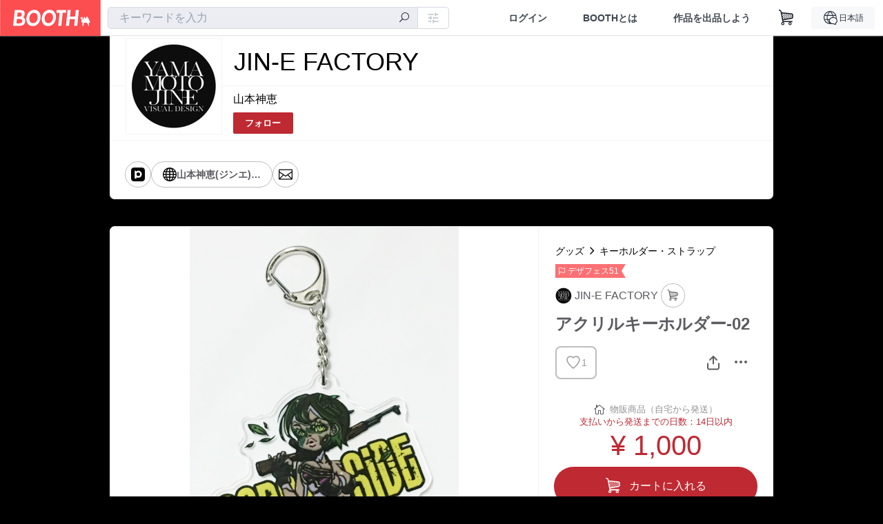

--- FILE ---
content_type: text/html; charset=utf-8
request_url: https://www.google.com/recaptcha/enterprise/anchor?ar=1&k=6LfF1dcZAAAAAOHQX8v16MX5SktDwmQINVD_6mBF&co=aHR0cHM6Ly9qaW4tZS1mYWN0b3J5LmJvb3RoLnBtOjQ0Mw..&hl=en&v=PoyoqOPhxBO7pBk68S4YbpHZ&size=invisible&anchor-ms=20000&execute-ms=30000&cb=pafb4o7vkp3y
body_size: 48509
content:
<!DOCTYPE HTML><html dir="ltr" lang="en"><head><meta http-equiv="Content-Type" content="text/html; charset=UTF-8">
<meta http-equiv="X-UA-Compatible" content="IE=edge">
<title>reCAPTCHA</title>
<style type="text/css">
/* cyrillic-ext */
@font-face {
  font-family: 'Roboto';
  font-style: normal;
  font-weight: 400;
  font-stretch: 100%;
  src: url(//fonts.gstatic.com/s/roboto/v48/KFO7CnqEu92Fr1ME7kSn66aGLdTylUAMa3GUBHMdazTgWw.woff2) format('woff2');
  unicode-range: U+0460-052F, U+1C80-1C8A, U+20B4, U+2DE0-2DFF, U+A640-A69F, U+FE2E-FE2F;
}
/* cyrillic */
@font-face {
  font-family: 'Roboto';
  font-style: normal;
  font-weight: 400;
  font-stretch: 100%;
  src: url(//fonts.gstatic.com/s/roboto/v48/KFO7CnqEu92Fr1ME7kSn66aGLdTylUAMa3iUBHMdazTgWw.woff2) format('woff2');
  unicode-range: U+0301, U+0400-045F, U+0490-0491, U+04B0-04B1, U+2116;
}
/* greek-ext */
@font-face {
  font-family: 'Roboto';
  font-style: normal;
  font-weight: 400;
  font-stretch: 100%;
  src: url(//fonts.gstatic.com/s/roboto/v48/KFO7CnqEu92Fr1ME7kSn66aGLdTylUAMa3CUBHMdazTgWw.woff2) format('woff2');
  unicode-range: U+1F00-1FFF;
}
/* greek */
@font-face {
  font-family: 'Roboto';
  font-style: normal;
  font-weight: 400;
  font-stretch: 100%;
  src: url(//fonts.gstatic.com/s/roboto/v48/KFO7CnqEu92Fr1ME7kSn66aGLdTylUAMa3-UBHMdazTgWw.woff2) format('woff2');
  unicode-range: U+0370-0377, U+037A-037F, U+0384-038A, U+038C, U+038E-03A1, U+03A3-03FF;
}
/* math */
@font-face {
  font-family: 'Roboto';
  font-style: normal;
  font-weight: 400;
  font-stretch: 100%;
  src: url(//fonts.gstatic.com/s/roboto/v48/KFO7CnqEu92Fr1ME7kSn66aGLdTylUAMawCUBHMdazTgWw.woff2) format('woff2');
  unicode-range: U+0302-0303, U+0305, U+0307-0308, U+0310, U+0312, U+0315, U+031A, U+0326-0327, U+032C, U+032F-0330, U+0332-0333, U+0338, U+033A, U+0346, U+034D, U+0391-03A1, U+03A3-03A9, U+03B1-03C9, U+03D1, U+03D5-03D6, U+03F0-03F1, U+03F4-03F5, U+2016-2017, U+2034-2038, U+203C, U+2040, U+2043, U+2047, U+2050, U+2057, U+205F, U+2070-2071, U+2074-208E, U+2090-209C, U+20D0-20DC, U+20E1, U+20E5-20EF, U+2100-2112, U+2114-2115, U+2117-2121, U+2123-214F, U+2190, U+2192, U+2194-21AE, U+21B0-21E5, U+21F1-21F2, U+21F4-2211, U+2213-2214, U+2216-22FF, U+2308-230B, U+2310, U+2319, U+231C-2321, U+2336-237A, U+237C, U+2395, U+239B-23B7, U+23D0, U+23DC-23E1, U+2474-2475, U+25AF, U+25B3, U+25B7, U+25BD, U+25C1, U+25CA, U+25CC, U+25FB, U+266D-266F, U+27C0-27FF, U+2900-2AFF, U+2B0E-2B11, U+2B30-2B4C, U+2BFE, U+3030, U+FF5B, U+FF5D, U+1D400-1D7FF, U+1EE00-1EEFF;
}
/* symbols */
@font-face {
  font-family: 'Roboto';
  font-style: normal;
  font-weight: 400;
  font-stretch: 100%;
  src: url(//fonts.gstatic.com/s/roboto/v48/KFO7CnqEu92Fr1ME7kSn66aGLdTylUAMaxKUBHMdazTgWw.woff2) format('woff2');
  unicode-range: U+0001-000C, U+000E-001F, U+007F-009F, U+20DD-20E0, U+20E2-20E4, U+2150-218F, U+2190, U+2192, U+2194-2199, U+21AF, U+21E6-21F0, U+21F3, U+2218-2219, U+2299, U+22C4-22C6, U+2300-243F, U+2440-244A, U+2460-24FF, U+25A0-27BF, U+2800-28FF, U+2921-2922, U+2981, U+29BF, U+29EB, U+2B00-2BFF, U+4DC0-4DFF, U+FFF9-FFFB, U+10140-1018E, U+10190-1019C, U+101A0, U+101D0-101FD, U+102E0-102FB, U+10E60-10E7E, U+1D2C0-1D2D3, U+1D2E0-1D37F, U+1F000-1F0FF, U+1F100-1F1AD, U+1F1E6-1F1FF, U+1F30D-1F30F, U+1F315, U+1F31C, U+1F31E, U+1F320-1F32C, U+1F336, U+1F378, U+1F37D, U+1F382, U+1F393-1F39F, U+1F3A7-1F3A8, U+1F3AC-1F3AF, U+1F3C2, U+1F3C4-1F3C6, U+1F3CA-1F3CE, U+1F3D4-1F3E0, U+1F3ED, U+1F3F1-1F3F3, U+1F3F5-1F3F7, U+1F408, U+1F415, U+1F41F, U+1F426, U+1F43F, U+1F441-1F442, U+1F444, U+1F446-1F449, U+1F44C-1F44E, U+1F453, U+1F46A, U+1F47D, U+1F4A3, U+1F4B0, U+1F4B3, U+1F4B9, U+1F4BB, U+1F4BF, U+1F4C8-1F4CB, U+1F4D6, U+1F4DA, U+1F4DF, U+1F4E3-1F4E6, U+1F4EA-1F4ED, U+1F4F7, U+1F4F9-1F4FB, U+1F4FD-1F4FE, U+1F503, U+1F507-1F50B, U+1F50D, U+1F512-1F513, U+1F53E-1F54A, U+1F54F-1F5FA, U+1F610, U+1F650-1F67F, U+1F687, U+1F68D, U+1F691, U+1F694, U+1F698, U+1F6AD, U+1F6B2, U+1F6B9-1F6BA, U+1F6BC, U+1F6C6-1F6CF, U+1F6D3-1F6D7, U+1F6E0-1F6EA, U+1F6F0-1F6F3, U+1F6F7-1F6FC, U+1F700-1F7FF, U+1F800-1F80B, U+1F810-1F847, U+1F850-1F859, U+1F860-1F887, U+1F890-1F8AD, U+1F8B0-1F8BB, U+1F8C0-1F8C1, U+1F900-1F90B, U+1F93B, U+1F946, U+1F984, U+1F996, U+1F9E9, U+1FA00-1FA6F, U+1FA70-1FA7C, U+1FA80-1FA89, U+1FA8F-1FAC6, U+1FACE-1FADC, U+1FADF-1FAE9, U+1FAF0-1FAF8, U+1FB00-1FBFF;
}
/* vietnamese */
@font-face {
  font-family: 'Roboto';
  font-style: normal;
  font-weight: 400;
  font-stretch: 100%;
  src: url(//fonts.gstatic.com/s/roboto/v48/KFO7CnqEu92Fr1ME7kSn66aGLdTylUAMa3OUBHMdazTgWw.woff2) format('woff2');
  unicode-range: U+0102-0103, U+0110-0111, U+0128-0129, U+0168-0169, U+01A0-01A1, U+01AF-01B0, U+0300-0301, U+0303-0304, U+0308-0309, U+0323, U+0329, U+1EA0-1EF9, U+20AB;
}
/* latin-ext */
@font-face {
  font-family: 'Roboto';
  font-style: normal;
  font-weight: 400;
  font-stretch: 100%;
  src: url(//fonts.gstatic.com/s/roboto/v48/KFO7CnqEu92Fr1ME7kSn66aGLdTylUAMa3KUBHMdazTgWw.woff2) format('woff2');
  unicode-range: U+0100-02BA, U+02BD-02C5, U+02C7-02CC, U+02CE-02D7, U+02DD-02FF, U+0304, U+0308, U+0329, U+1D00-1DBF, U+1E00-1E9F, U+1EF2-1EFF, U+2020, U+20A0-20AB, U+20AD-20C0, U+2113, U+2C60-2C7F, U+A720-A7FF;
}
/* latin */
@font-face {
  font-family: 'Roboto';
  font-style: normal;
  font-weight: 400;
  font-stretch: 100%;
  src: url(//fonts.gstatic.com/s/roboto/v48/KFO7CnqEu92Fr1ME7kSn66aGLdTylUAMa3yUBHMdazQ.woff2) format('woff2');
  unicode-range: U+0000-00FF, U+0131, U+0152-0153, U+02BB-02BC, U+02C6, U+02DA, U+02DC, U+0304, U+0308, U+0329, U+2000-206F, U+20AC, U+2122, U+2191, U+2193, U+2212, U+2215, U+FEFF, U+FFFD;
}
/* cyrillic-ext */
@font-face {
  font-family: 'Roboto';
  font-style: normal;
  font-weight: 500;
  font-stretch: 100%;
  src: url(//fonts.gstatic.com/s/roboto/v48/KFO7CnqEu92Fr1ME7kSn66aGLdTylUAMa3GUBHMdazTgWw.woff2) format('woff2');
  unicode-range: U+0460-052F, U+1C80-1C8A, U+20B4, U+2DE0-2DFF, U+A640-A69F, U+FE2E-FE2F;
}
/* cyrillic */
@font-face {
  font-family: 'Roboto';
  font-style: normal;
  font-weight: 500;
  font-stretch: 100%;
  src: url(//fonts.gstatic.com/s/roboto/v48/KFO7CnqEu92Fr1ME7kSn66aGLdTylUAMa3iUBHMdazTgWw.woff2) format('woff2');
  unicode-range: U+0301, U+0400-045F, U+0490-0491, U+04B0-04B1, U+2116;
}
/* greek-ext */
@font-face {
  font-family: 'Roboto';
  font-style: normal;
  font-weight: 500;
  font-stretch: 100%;
  src: url(//fonts.gstatic.com/s/roboto/v48/KFO7CnqEu92Fr1ME7kSn66aGLdTylUAMa3CUBHMdazTgWw.woff2) format('woff2');
  unicode-range: U+1F00-1FFF;
}
/* greek */
@font-face {
  font-family: 'Roboto';
  font-style: normal;
  font-weight: 500;
  font-stretch: 100%;
  src: url(//fonts.gstatic.com/s/roboto/v48/KFO7CnqEu92Fr1ME7kSn66aGLdTylUAMa3-UBHMdazTgWw.woff2) format('woff2');
  unicode-range: U+0370-0377, U+037A-037F, U+0384-038A, U+038C, U+038E-03A1, U+03A3-03FF;
}
/* math */
@font-face {
  font-family: 'Roboto';
  font-style: normal;
  font-weight: 500;
  font-stretch: 100%;
  src: url(//fonts.gstatic.com/s/roboto/v48/KFO7CnqEu92Fr1ME7kSn66aGLdTylUAMawCUBHMdazTgWw.woff2) format('woff2');
  unicode-range: U+0302-0303, U+0305, U+0307-0308, U+0310, U+0312, U+0315, U+031A, U+0326-0327, U+032C, U+032F-0330, U+0332-0333, U+0338, U+033A, U+0346, U+034D, U+0391-03A1, U+03A3-03A9, U+03B1-03C9, U+03D1, U+03D5-03D6, U+03F0-03F1, U+03F4-03F5, U+2016-2017, U+2034-2038, U+203C, U+2040, U+2043, U+2047, U+2050, U+2057, U+205F, U+2070-2071, U+2074-208E, U+2090-209C, U+20D0-20DC, U+20E1, U+20E5-20EF, U+2100-2112, U+2114-2115, U+2117-2121, U+2123-214F, U+2190, U+2192, U+2194-21AE, U+21B0-21E5, U+21F1-21F2, U+21F4-2211, U+2213-2214, U+2216-22FF, U+2308-230B, U+2310, U+2319, U+231C-2321, U+2336-237A, U+237C, U+2395, U+239B-23B7, U+23D0, U+23DC-23E1, U+2474-2475, U+25AF, U+25B3, U+25B7, U+25BD, U+25C1, U+25CA, U+25CC, U+25FB, U+266D-266F, U+27C0-27FF, U+2900-2AFF, U+2B0E-2B11, U+2B30-2B4C, U+2BFE, U+3030, U+FF5B, U+FF5D, U+1D400-1D7FF, U+1EE00-1EEFF;
}
/* symbols */
@font-face {
  font-family: 'Roboto';
  font-style: normal;
  font-weight: 500;
  font-stretch: 100%;
  src: url(//fonts.gstatic.com/s/roboto/v48/KFO7CnqEu92Fr1ME7kSn66aGLdTylUAMaxKUBHMdazTgWw.woff2) format('woff2');
  unicode-range: U+0001-000C, U+000E-001F, U+007F-009F, U+20DD-20E0, U+20E2-20E4, U+2150-218F, U+2190, U+2192, U+2194-2199, U+21AF, U+21E6-21F0, U+21F3, U+2218-2219, U+2299, U+22C4-22C6, U+2300-243F, U+2440-244A, U+2460-24FF, U+25A0-27BF, U+2800-28FF, U+2921-2922, U+2981, U+29BF, U+29EB, U+2B00-2BFF, U+4DC0-4DFF, U+FFF9-FFFB, U+10140-1018E, U+10190-1019C, U+101A0, U+101D0-101FD, U+102E0-102FB, U+10E60-10E7E, U+1D2C0-1D2D3, U+1D2E0-1D37F, U+1F000-1F0FF, U+1F100-1F1AD, U+1F1E6-1F1FF, U+1F30D-1F30F, U+1F315, U+1F31C, U+1F31E, U+1F320-1F32C, U+1F336, U+1F378, U+1F37D, U+1F382, U+1F393-1F39F, U+1F3A7-1F3A8, U+1F3AC-1F3AF, U+1F3C2, U+1F3C4-1F3C6, U+1F3CA-1F3CE, U+1F3D4-1F3E0, U+1F3ED, U+1F3F1-1F3F3, U+1F3F5-1F3F7, U+1F408, U+1F415, U+1F41F, U+1F426, U+1F43F, U+1F441-1F442, U+1F444, U+1F446-1F449, U+1F44C-1F44E, U+1F453, U+1F46A, U+1F47D, U+1F4A3, U+1F4B0, U+1F4B3, U+1F4B9, U+1F4BB, U+1F4BF, U+1F4C8-1F4CB, U+1F4D6, U+1F4DA, U+1F4DF, U+1F4E3-1F4E6, U+1F4EA-1F4ED, U+1F4F7, U+1F4F9-1F4FB, U+1F4FD-1F4FE, U+1F503, U+1F507-1F50B, U+1F50D, U+1F512-1F513, U+1F53E-1F54A, U+1F54F-1F5FA, U+1F610, U+1F650-1F67F, U+1F687, U+1F68D, U+1F691, U+1F694, U+1F698, U+1F6AD, U+1F6B2, U+1F6B9-1F6BA, U+1F6BC, U+1F6C6-1F6CF, U+1F6D3-1F6D7, U+1F6E0-1F6EA, U+1F6F0-1F6F3, U+1F6F7-1F6FC, U+1F700-1F7FF, U+1F800-1F80B, U+1F810-1F847, U+1F850-1F859, U+1F860-1F887, U+1F890-1F8AD, U+1F8B0-1F8BB, U+1F8C0-1F8C1, U+1F900-1F90B, U+1F93B, U+1F946, U+1F984, U+1F996, U+1F9E9, U+1FA00-1FA6F, U+1FA70-1FA7C, U+1FA80-1FA89, U+1FA8F-1FAC6, U+1FACE-1FADC, U+1FADF-1FAE9, U+1FAF0-1FAF8, U+1FB00-1FBFF;
}
/* vietnamese */
@font-face {
  font-family: 'Roboto';
  font-style: normal;
  font-weight: 500;
  font-stretch: 100%;
  src: url(//fonts.gstatic.com/s/roboto/v48/KFO7CnqEu92Fr1ME7kSn66aGLdTylUAMa3OUBHMdazTgWw.woff2) format('woff2');
  unicode-range: U+0102-0103, U+0110-0111, U+0128-0129, U+0168-0169, U+01A0-01A1, U+01AF-01B0, U+0300-0301, U+0303-0304, U+0308-0309, U+0323, U+0329, U+1EA0-1EF9, U+20AB;
}
/* latin-ext */
@font-face {
  font-family: 'Roboto';
  font-style: normal;
  font-weight: 500;
  font-stretch: 100%;
  src: url(//fonts.gstatic.com/s/roboto/v48/KFO7CnqEu92Fr1ME7kSn66aGLdTylUAMa3KUBHMdazTgWw.woff2) format('woff2');
  unicode-range: U+0100-02BA, U+02BD-02C5, U+02C7-02CC, U+02CE-02D7, U+02DD-02FF, U+0304, U+0308, U+0329, U+1D00-1DBF, U+1E00-1E9F, U+1EF2-1EFF, U+2020, U+20A0-20AB, U+20AD-20C0, U+2113, U+2C60-2C7F, U+A720-A7FF;
}
/* latin */
@font-face {
  font-family: 'Roboto';
  font-style: normal;
  font-weight: 500;
  font-stretch: 100%;
  src: url(//fonts.gstatic.com/s/roboto/v48/KFO7CnqEu92Fr1ME7kSn66aGLdTylUAMa3yUBHMdazQ.woff2) format('woff2');
  unicode-range: U+0000-00FF, U+0131, U+0152-0153, U+02BB-02BC, U+02C6, U+02DA, U+02DC, U+0304, U+0308, U+0329, U+2000-206F, U+20AC, U+2122, U+2191, U+2193, U+2212, U+2215, U+FEFF, U+FFFD;
}
/* cyrillic-ext */
@font-face {
  font-family: 'Roboto';
  font-style: normal;
  font-weight: 900;
  font-stretch: 100%;
  src: url(//fonts.gstatic.com/s/roboto/v48/KFO7CnqEu92Fr1ME7kSn66aGLdTylUAMa3GUBHMdazTgWw.woff2) format('woff2');
  unicode-range: U+0460-052F, U+1C80-1C8A, U+20B4, U+2DE0-2DFF, U+A640-A69F, U+FE2E-FE2F;
}
/* cyrillic */
@font-face {
  font-family: 'Roboto';
  font-style: normal;
  font-weight: 900;
  font-stretch: 100%;
  src: url(//fonts.gstatic.com/s/roboto/v48/KFO7CnqEu92Fr1ME7kSn66aGLdTylUAMa3iUBHMdazTgWw.woff2) format('woff2');
  unicode-range: U+0301, U+0400-045F, U+0490-0491, U+04B0-04B1, U+2116;
}
/* greek-ext */
@font-face {
  font-family: 'Roboto';
  font-style: normal;
  font-weight: 900;
  font-stretch: 100%;
  src: url(//fonts.gstatic.com/s/roboto/v48/KFO7CnqEu92Fr1ME7kSn66aGLdTylUAMa3CUBHMdazTgWw.woff2) format('woff2');
  unicode-range: U+1F00-1FFF;
}
/* greek */
@font-face {
  font-family: 'Roboto';
  font-style: normal;
  font-weight: 900;
  font-stretch: 100%;
  src: url(//fonts.gstatic.com/s/roboto/v48/KFO7CnqEu92Fr1ME7kSn66aGLdTylUAMa3-UBHMdazTgWw.woff2) format('woff2');
  unicode-range: U+0370-0377, U+037A-037F, U+0384-038A, U+038C, U+038E-03A1, U+03A3-03FF;
}
/* math */
@font-face {
  font-family: 'Roboto';
  font-style: normal;
  font-weight: 900;
  font-stretch: 100%;
  src: url(//fonts.gstatic.com/s/roboto/v48/KFO7CnqEu92Fr1ME7kSn66aGLdTylUAMawCUBHMdazTgWw.woff2) format('woff2');
  unicode-range: U+0302-0303, U+0305, U+0307-0308, U+0310, U+0312, U+0315, U+031A, U+0326-0327, U+032C, U+032F-0330, U+0332-0333, U+0338, U+033A, U+0346, U+034D, U+0391-03A1, U+03A3-03A9, U+03B1-03C9, U+03D1, U+03D5-03D6, U+03F0-03F1, U+03F4-03F5, U+2016-2017, U+2034-2038, U+203C, U+2040, U+2043, U+2047, U+2050, U+2057, U+205F, U+2070-2071, U+2074-208E, U+2090-209C, U+20D0-20DC, U+20E1, U+20E5-20EF, U+2100-2112, U+2114-2115, U+2117-2121, U+2123-214F, U+2190, U+2192, U+2194-21AE, U+21B0-21E5, U+21F1-21F2, U+21F4-2211, U+2213-2214, U+2216-22FF, U+2308-230B, U+2310, U+2319, U+231C-2321, U+2336-237A, U+237C, U+2395, U+239B-23B7, U+23D0, U+23DC-23E1, U+2474-2475, U+25AF, U+25B3, U+25B7, U+25BD, U+25C1, U+25CA, U+25CC, U+25FB, U+266D-266F, U+27C0-27FF, U+2900-2AFF, U+2B0E-2B11, U+2B30-2B4C, U+2BFE, U+3030, U+FF5B, U+FF5D, U+1D400-1D7FF, U+1EE00-1EEFF;
}
/* symbols */
@font-face {
  font-family: 'Roboto';
  font-style: normal;
  font-weight: 900;
  font-stretch: 100%;
  src: url(//fonts.gstatic.com/s/roboto/v48/KFO7CnqEu92Fr1ME7kSn66aGLdTylUAMaxKUBHMdazTgWw.woff2) format('woff2');
  unicode-range: U+0001-000C, U+000E-001F, U+007F-009F, U+20DD-20E0, U+20E2-20E4, U+2150-218F, U+2190, U+2192, U+2194-2199, U+21AF, U+21E6-21F0, U+21F3, U+2218-2219, U+2299, U+22C4-22C6, U+2300-243F, U+2440-244A, U+2460-24FF, U+25A0-27BF, U+2800-28FF, U+2921-2922, U+2981, U+29BF, U+29EB, U+2B00-2BFF, U+4DC0-4DFF, U+FFF9-FFFB, U+10140-1018E, U+10190-1019C, U+101A0, U+101D0-101FD, U+102E0-102FB, U+10E60-10E7E, U+1D2C0-1D2D3, U+1D2E0-1D37F, U+1F000-1F0FF, U+1F100-1F1AD, U+1F1E6-1F1FF, U+1F30D-1F30F, U+1F315, U+1F31C, U+1F31E, U+1F320-1F32C, U+1F336, U+1F378, U+1F37D, U+1F382, U+1F393-1F39F, U+1F3A7-1F3A8, U+1F3AC-1F3AF, U+1F3C2, U+1F3C4-1F3C6, U+1F3CA-1F3CE, U+1F3D4-1F3E0, U+1F3ED, U+1F3F1-1F3F3, U+1F3F5-1F3F7, U+1F408, U+1F415, U+1F41F, U+1F426, U+1F43F, U+1F441-1F442, U+1F444, U+1F446-1F449, U+1F44C-1F44E, U+1F453, U+1F46A, U+1F47D, U+1F4A3, U+1F4B0, U+1F4B3, U+1F4B9, U+1F4BB, U+1F4BF, U+1F4C8-1F4CB, U+1F4D6, U+1F4DA, U+1F4DF, U+1F4E3-1F4E6, U+1F4EA-1F4ED, U+1F4F7, U+1F4F9-1F4FB, U+1F4FD-1F4FE, U+1F503, U+1F507-1F50B, U+1F50D, U+1F512-1F513, U+1F53E-1F54A, U+1F54F-1F5FA, U+1F610, U+1F650-1F67F, U+1F687, U+1F68D, U+1F691, U+1F694, U+1F698, U+1F6AD, U+1F6B2, U+1F6B9-1F6BA, U+1F6BC, U+1F6C6-1F6CF, U+1F6D3-1F6D7, U+1F6E0-1F6EA, U+1F6F0-1F6F3, U+1F6F7-1F6FC, U+1F700-1F7FF, U+1F800-1F80B, U+1F810-1F847, U+1F850-1F859, U+1F860-1F887, U+1F890-1F8AD, U+1F8B0-1F8BB, U+1F8C0-1F8C1, U+1F900-1F90B, U+1F93B, U+1F946, U+1F984, U+1F996, U+1F9E9, U+1FA00-1FA6F, U+1FA70-1FA7C, U+1FA80-1FA89, U+1FA8F-1FAC6, U+1FACE-1FADC, U+1FADF-1FAE9, U+1FAF0-1FAF8, U+1FB00-1FBFF;
}
/* vietnamese */
@font-face {
  font-family: 'Roboto';
  font-style: normal;
  font-weight: 900;
  font-stretch: 100%;
  src: url(//fonts.gstatic.com/s/roboto/v48/KFO7CnqEu92Fr1ME7kSn66aGLdTylUAMa3OUBHMdazTgWw.woff2) format('woff2');
  unicode-range: U+0102-0103, U+0110-0111, U+0128-0129, U+0168-0169, U+01A0-01A1, U+01AF-01B0, U+0300-0301, U+0303-0304, U+0308-0309, U+0323, U+0329, U+1EA0-1EF9, U+20AB;
}
/* latin-ext */
@font-face {
  font-family: 'Roboto';
  font-style: normal;
  font-weight: 900;
  font-stretch: 100%;
  src: url(//fonts.gstatic.com/s/roboto/v48/KFO7CnqEu92Fr1ME7kSn66aGLdTylUAMa3KUBHMdazTgWw.woff2) format('woff2');
  unicode-range: U+0100-02BA, U+02BD-02C5, U+02C7-02CC, U+02CE-02D7, U+02DD-02FF, U+0304, U+0308, U+0329, U+1D00-1DBF, U+1E00-1E9F, U+1EF2-1EFF, U+2020, U+20A0-20AB, U+20AD-20C0, U+2113, U+2C60-2C7F, U+A720-A7FF;
}
/* latin */
@font-face {
  font-family: 'Roboto';
  font-style: normal;
  font-weight: 900;
  font-stretch: 100%;
  src: url(//fonts.gstatic.com/s/roboto/v48/KFO7CnqEu92Fr1ME7kSn66aGLdTylUAMa3yUBHMdazQ.woff2) format('woff2');
  unicode-range: U+0000-00FF, U+0131, U+0152-0153, U+02BB-02BC, U+02C6, U+02DA, U+02DC, U+0304, U+0308, U+0329, U+2000-206F, U+20AC, U+2122, U+2191, U+2193, U+2212, U+2215, U+FEFF, U+FFFD;
}

</style>
<link rel="stylesheet" type="text/css" href="https://www.gstatic.com/recaptcha/releases/PoyoqOPhxBO7pBk68S4YbpHZ/styles__ltr.css">
<script nonce="mKbW7IlVZxz6WvPDQvaAiQ" type="text/javascript">window['__recaptcha_api'] = 'https://www.google.com/recaptcha/enterprise/';</script>
<script type="text/javascript" src="https://www.gstatic.com/recaptcha/releases/PoyoqOPhxBO7pBk68S4YbpHZ/recaptcha__en.js" nonce="mKbW7IlVZxz6WvPDQvaAiQ">
      
    </script></head>
<body><div id="rc-anchor-alert" class="rc-anchor-alert"></div>
<input type="hidden" id="recaptcha-token" value="[base64]">
<script type="text/javascript" nonce="mKbW7IlVZxz6WvPDQvaAiQ">
      recaptcha.anchor.Main.init("[\x22ainput\x22,[\x22bgdata\x22,\x22\x22,\[base64]/[base64]/UltIKytdPWE6KGE8MjA0OD9SW0grK109YT4+NnwxOTI6KChhJjY0NTEyKT09NTUyOTYmJnErMTxoLmxlbmd0aCYmKGguY2hhckNvZGVBdChxKzEpJjY0NTEyKT09NTYzMjA/[base64]/MjU1OlI/[base64]/[base64]/[base64]/[base64]/[base64]/[base64]/[base64]/[base64]/[base64]/[base64]\x22,\[base64]\\u003d\\u003d\x22,\x22w57Du8K2I8KFw5xcw4UiDcKtwqQhwoXDtxRXHAZlwqE5w4fDtsKDwpfCrWNMwrtpw4rDrWHDvsOJwroeUsOBLCjClmExcm/DrsOvCsKxw4FFXHbChQ0+SMOLw5LCiMKbw7vCkcKzwr3CoMOAKAzCssK+WcKiwqbCqhhfAcO9w5TCg8Krwq7ChlvCh8OmODZeRcOsC8KqXTBycMOdHh/Cg8KaNhQTw58rYkV3wrvCmcOGw6LDrMOcTztBwqIFwpYXw4TDkx4/woAOwofCpMOLSsKLw5LClFbCo8KBIRM7asKXw5/Ci1AGaQfDmmHDvR12wonDlMKXXgzDsj4aEsO6wq3DiFHDk8OnwqNdwq91ElogKlROw5rCsMKZwqxPPUjDvxHDsMOEw7LDnw/DjMOoLQfDtcKpNcKyS8KpwqzCmTDCocKZw7LCixjDi8Ohw5fDqMOXw413w6snQ8OJVCXCicKbwoDCgUTClMOZw6vDmzcCMMOfw5jDjQfCln7ClMK8MGPDuRTCqMOtXn3ClGAuUcKjwprDmwQ6chPCo8Ktw4AIXlgywprDmyjDplx/KFt2w4HCpi0jTm1DLwTCh15Dw4zDhmjCgTzDpsKEwpjDjkwswrJATMOhw5DDs8KSwp3DhEsDw7dAw5/DicKMAWA/[base64]/ecOLXwzDmMOFRzlVwql1bXPDhsKow5zDjMOcwqI4asKoBg81w6kDwo50w5bDh2IbPcOAw7jDpMOvw5/[base64]/DnMOgw7g4w6RzOlnCuD4Lw4x9wo3Dj8O/[base64]/[base64]/DrsOSIsKqw7/[base64]/Do0cWZcKgwo8sw7HCocOsRcOlMkzCsyrCoCrCmhcuw5JvwpfDmBp8TcOHd8KddMK7w7h7ZHpVHz/DrMK+X3tywpvDhWTDpQHCjcOrHMOlw6IHwpVlwoAkw5rCuCjChwlXOxg0QnjCkRDDtSnDvTxsFcOkwoBKw43DsXfCoMKRwpTDjcK6W0vCpMOewr8NwoLCtMKJwpcmXsKTX8OWwqHCicOxwo88w54fOsOqwobCi8OGRsK1wqorVMKQwpNyFyTDn2/DocOVZcKqNcOywrLCiRYHDcKvWsOVwr89w5gOw4Znw6VOFsOrbWrCl39gw4UaGCdvN1rClsK+wp0Sd8Onw4/DvMO2w5JIABgFG8Onw6BkwoFdPSo3Q2TCp8KfMkzDhsOcw58tBj7DosKfwo3ChDDDog/[base64]/woTCvwDDjCxcwpQxdUzCqMK6UcOERcKjwobDkcKfwqbCtiPCgT0Rw6HCnsKJw7poZsKxE37CqMO8YQDDuzZyw41rwrlsJTfCuntWw7XCq8Kowo8vw7E4woPCjEdjZcOLwoYuwqsHwqsiXDfCjErDljlDw5/CrMOxw6DCqFEowoZ3FgnDiDLDrcK3IcOpwr/DrBrChcOGwqsMwocHwpVPDmbCoVIdFcOVwpkxfk7Dp8Omwph/[base64]/CvDLCn8KEO8OnWMKZwrDDu8ORUcKtw4XCk8O6d8KYw7IWwoU9AcOfGsKXV8Kuw64nQmPCu8OBw7LDtGR7FQTCp8KtYsKawqlAIsO+w7bCt8K4w57Cl8KRwqfCuzrCjsKOb8KkK8KHZMOTwr9rD8KXwrBZw7tWw5pIZ0HDkMOORcOOXFLDssKUw53DhnQzwqN8Ny4fw6/[base64]/DoXDCoQZEb8KYw7NlNsKvJB/CisK8wq1eL8ODAFPCpMO/woPCn8O3wojCq1HCpF8dFwQTw53DncOcOMKpd3ZDJcOJw6pew7jDrcOZwpDDlcO7wrfDgMKEU2nCjQhcwocVw73DscK+TCPChTJKwq8Jw4TDqMOGw4/CiAc5wonClgojwqZrLFvDiMKIw6zCjMOVPmdKWzVSwqjChcK4AVzDuERMw4vCvGJswq/Ds8OzSGjChlnCjlrCnC7CvcKBbcKjwrAIK8K1YcOGw44PW8KjwrJHIMKlw7ZhWwnDlcOpIMOxw4p1wrFAFMK8wprDqsOqw5/CoMO6QBddQkRdwoA9e3LCsU9Sw4fCrWEGUE/[base64]/Dj8OKwoB7dMOdZ8K1wqNmABAYZcOSwoAMw7dLV0QpGxI1YMO9w482WgEQdn7CqMKiAMO8wpDDiG3DqMK9YBTCqBTCkF5yXMODw6cFw5jCocK4wroqw7l/[base64]/CncKswo/CmsOAw4QIwoxUJT8wOgZwZcOMw6YmY3Qnwrl6dMKLwpbDmsOKYQ/Dh8K1wqxAIyLCmAZ3wrxEwplaK8Kgw4fCuDsvGsOlw6cIw6PDmDHDi8KHD8K7AMKLXnfDukDCusOMw4nDjx8QcsKLw5rCr8O5TyjDmsO6w4whwqTDrsK5FMKTw7nDjcK0woXCicKQw5XCk8O0CsOaw5vDgTN/IB/DpcK/w4LCtMKKOxYUbsK8I2oewo8Aw4LCi8O0wq3DsQjClXI7woJWFMKaP8OsRcKFwolkwrLDv35vw6BCw6TDoMKyw6UWw5VawqjDscO9RzUPwrxbM8KtGsOUesODHy3DkxNfU8O/[base64]/DjVRcw4DDnnp5w6A0amRvS8KEdcKQZsOiwoXCu8KbwpvCpMKjOms6w51YOcOEwojColMSNcOfYcO8TMOjwpfCiMOvw6vDjWI6UsOoMcKhH2QNwr3Cg8OZDcKgesKTUnJYw4zDrTVtDFM/[base64]/[base64]/DoMOaVAzCmsOleh1wwpZ8wqxXw55hw67DtXgvwqHDtxvCnsK8F3/Ct30jw63CmmsnPXrCigMCVsKRZkbCllM7w7TDj8O3wp4dUgXCmU0WYMKTP8Kvw5PDuA3Cp0PCi8OpVMKJw5XDisOOw5NEMAzDmMKldMK/w4V5AMOaw4h4wpbCiMKbNsKzw70WwqBgfcKFVmjChsKtwr9Bw7nDucK8w5XDpcOdKyfDuMK5PhPDonDCqm3CpMK/w54/[base64]/w415wrMnwqsCA3DCrMKFWSkmw5DDsMKbwp4kwrnCjsOQw69rWCwIw5IUw7fCk8KdWcKSwpw1fsKaw5xnH8Kaw5tUOB7CimXCgn3CnsKKasKqw6bDgQQlw7obw4BowrFzw5BBw4RKwpAlwpzCqRbCpgLCuj/DnUF6wrciX8OrwqJRJhRoMwgAw6FNwqhOwq/CtEZqfcKnfsKafsOfw77DuVdZC8Oqwq3DpcKew4LCpsOuw6DDg2ADwq4BDlHCssKow6xCVMKVXnFww7YmacOLwpLCu2QbwoPCjGTDksOww7AOGhHCnMKxw6MUaSrDmsOmL8OmaMO1w70kw6cjKTnDg8OLPsOpJMOKNWXDp1c6woPCkMKDOmjCkE/CkgdEw7PCmgE5CsOrP8KFwprDjQU3wpfDilDDozjCqXnDl1fCnjfDncKxwpgQf8K3RnvCshTCrMOhd8O/eVDDnHTCqELDmw7Dn8K8PnxYw6t+w73CuMO6w5nDiXjDusOLw7PCjcKjYhfCk3HDqcKpecOnQcOAQMO1I8KFw4fCqsO6w594IXfCsTrDvMOaCMKAwrjDocOjGkYGBcOjw7xdLQ0YwopUJgvCoMODH8KQwos2JcKgw4QFw67Dk8KIw4/DksOVwqDCmcKhZmPCpykGwpLDrAjDqibCoMKgXsOFw79wJMO0w751dMOHw7xZfXIsw61IwrHCocKIw6jDuMOhaE8cC8Ohw7/Cu2TCjsKFT8O9wrfCsMOKwqzClmvCpcOOwooaKMO1XQMLGcK0cWvCkENlW8OhCsO+wrhpI8OSwr/CpiFrGGENw7A7wrfCj8KKworCj8KaFgtQQMOTw6UDwqHDlXxfRcOewoPCk8OfQgIFT8K/[base64]/DkcOcbsOaw5A4w77DpMOCwq9zw6fDthBDwqPCtwnCqxjDmsOpw4AYeinCt8Kcw53CghvDs8KSPcOcwohID8OGF0zChcKKwo/DuVHDnVw5wrtKOkwWT2ccwoMdwqnCs1JVHsOmwo50bcK3w7TCi8O7wrzDuC9XwqoIw5MPwrVCej3DlQUdI8KwwrjCmg7CnzFwDQ3CgcOFFMOcw6vDg3LCpGdqwp8YwofCih/Dji/CpcOdOMOCwpwfMGTCqMKxHMKpdcOSbMOXUsOrTsKLw6PCr3x9w4xTZm4kwo1Kw4E3HGAOO8KlFsOxwo3DusK1L3fCt2dBXmPDkTDCqgnCu8OfecOKXEfDvF1wTcKIw4rDnsKDw5slTVxjwpUEYiXCnFtUwpBaw7hbwqbCqFnCnMOSwo3DsAPDoXYaw5bDicK5WcOlF3/Ds8KCw6c9wr/[base64]/ClcKBKjlbfx4YT8KAw6wjwp9RKjbDlWBEw7DCjj5uwq7CozfDqcOvQANZwp8Tc3QLw4FuZMKTY8KZw6NNLcOKGD3CqlBJbDPDg8KXLcKySQkXcDrCrMOhPVXDrmXCk1zCq20jwqjCvsKyWMOuworDrMOxw4LDtnEKw5HCnxPDuAjCoQ1uw5omw7rDlMOdwq/CqsOgYsKmw7zDnsOnwrnDkVJTQCzCn8KKYsOwwodDWnlew7NIAXPDocOEw4XDmcOOanjCgjnCgXXDnMO5w7oAQzPCgcODw6pVw7XDtWweKcKbw4McBA3DjFMdwrfCn8OoYsKVY8Kww64kZ8Ovw5fDksO8w49IbcKew4/[base64]/DnghUNcO/w4DCmEdEG3jCnsKtE8KEw6Euw4t4w7/[base64]/DpAXDoWDCscKWTMK3wpJXbMOFZF3DmMO9wpjDqy0VYcOswoTDti/CiSxAY8KRVXXDn8KMLAHCthfCmMK+H8K4wqFxGX3CtjTCv2pkw4vDlnnDicOgwqsGEjB1ZBlFJjAgMcOkwoskfmbDgsKRw5XDhsOVw7/Dln3CvMK8w6/DqMOtw7gMem/DlGgaw43DgsOuAMKmw5TDjD/DgkVGw50Twrp6acOFwqPCjsO9DxdXPAHDsjhPwq/Du8Knw7wndnnDkRADw5F0Y8ODwpbCnXM8w6VqR8Oiwr4DwpYIcydSwoAKcDwjMW7CgcK0wppqw53CqlR1HcKnacKDwol6AB7CmDc7w6dvMcOtwrFNBlDClcOvwrUkEHglwp/[base64]/Cu8KvwqnCiHh/XcO6wrrCnsKcX8Ovw6DCpU1Vw5/ChHInw41nP8K+OkrCtn0ZacOQG8K9FMKbw4g3wr0rfsK8w6HCssKPFnvDn8Kfw7LCicKjw7VzwrQ+cXlPwr/DjkosGsKeZ8K6csO9wroJcB7CvRN0A0lTwrvDj8Kew6F0aMK7fS1uDisWRMORdSYzMsO2ecO6NlkAXcKXwozCvcKwwqTCscKNdzTCtcKkwobCs2AYw5J7wqbDjD3DqEPDiMOmw6fCjXQkU0N/wpVwIDLDrFXCu3YkCW1rVMKaaMKrwpXClngjPTPDhMKkw4rDqjnDvMOJw57Cnkdhw4h7J8OqLCoNasOsTcKhwrzCpznCg1wLAkfCvMKSNUtYd1tOw6nDpMO1EcOSw6Acw54XPllkZMKCSMOzw7fDgMKIIsKrwok/wobDggLCtcOZw63DtFE1w7hBw6PDrcKpFm0DEcO7AsK5fcOxwoFnw60NMSbDklEPUsKNwqsvwpzDjwnCpwzDkTTCl8ORw43CssOyZDkbWsOhw4vCv8OCw7/Cq8KzLkjDlH3ChsOuKMKlwoQiw6LCv8Odw51Gw6JyUQslw4/CjMO4D8OAw6xGwqzDqyHCrA/DvMK7w7fDr8OhasKFwqM6wq7CvsOxwo92woTDkCjDuCXDiWwRw7XCnkHCmgNBe8KFe8O9w6Nzw5LDucOuSsKfD150KsOiw6XDq8ODw5/DucKHwo/CpMOsIsK1bjLCiWbDp8OYwp7CncO5w7/CpMKHUMO+w64PcmRrN3zDp8O+K8Ogwrpww54mw4PDm8Kew4U/wojDo8KBfcOqw5xlw6oGGcOcXxrCqVfCtXpFw4DCpcK4HgfCjFQbHlbCgMKyQsOfwpZGw4/[base64]/DkMOhOsK+w6t+NcOzwoEdL2HDt0XCjEbDkVfDhU9Gw4QXbcOvw4E0w64jR0XCscOtU8KUw4LDkUTDoTNfw7TCrkDDm1DCqMOZw6jCrxI6LXbDn8OhwpZSwrJ2J8KyMBPCvMKtw67DjBMLHFnDt8Ogw44vSQHCtsO0wrYAwqvDhsOMImM/X8Kuw7FHwrzDksO8NcKKw7/CusKhw7FcQlNDwrDCti7Cr8K2wqLDuMKlHMKUwoXCkjEww7zCj3YSwrfCtHclwpEawqvDoFMOw6sBw7/ChsOhUR/DrR3DngnCpV44wqfDthTDhR7DhhrCnMKdw5bDvlA/W8KYwrPCnysVwrHDqAbCqwXDm8KdYsOBT3bCl8OAw6PDqj3DvjMKwo4Ywo7DrcK7LcKpd8O/TsOswrp2w4ptwp8Zwqgjw4PDk2XDpsKnwqzDrsKgw6TDn8O8w7lfPTbDrn0sw5IcNsKAwrlaVsO5PxhXwr81wrl8wrvCh1HDtAjCgHDCp3QWfwN3KcKeIxTDmcOHwq95IsO/W8OWw4TCvk/Ct8O/BsOaw7MSwrQ8ME0iw5VLwqcdBcOvIMOCDUR5wqLDlsOQwqjCtsOOFcOOw5fDu8OIYMKXLWPDvxnDvDjChUTDrcO8woLDssORwpTCsQhIYAwvfMOhw7XCugAJwpNsNVTDnwHDiMOUwpXCoiTCiXLCm8KAw5jDtsKhw4HCli5gUMK7TsK6QWvDsy/DmjvDrcOdRizDrTxIwr1Iw7/[base64]/[base64]/DtkPDt8OISsOQwoHCtlDDhcKXwq7Cj0BWwoTCrkbDqcKkw7hUb8OOLcO2w7TDrn0QKcOYw7srOMKGw4xOw5M/FFRTw73Cv8O0wpdvDcOZw5bCiyJ7bsOEw5AGB8KYwr5TIMOfwpfCnWvCg8OvS8OZLwHDtjARw4HCoULDvDkUw5RVcyVCXDtWw6loYS53w7HDiCxTP8O9G8K5DyFaMxrDm8K/[base64]/CjsK4wq5owopQwqXDk8Kxw4kxwrtlwrDDucKHwrvCmlHDs8K5VHB3Jn9swpB6w6F0AMOGwr/DnQYZHjLDsMKzwpR7wrcwMcK6w6NzWXDCmytuwoMwwojDhi7DnBY8w43DvCjCvD7CvcKAw4cuMQw0w7N5EsKNccKbwrLCvEDCvDTCojHDlcOSw67DnMKafsOUC8Opw6JxwpIHSnNJfcOcMMOXwo4jYl55KQwhYMKJOnd8VQ/[base64]/O8ODeFNQEgQ5w6ZDw4vCgcKwbMOMCcKrwrsiUwwowrh6BWLDqg9GN3jDrCrDl8K+wpfDqsKmw4JPDVvDiMKFw6/DozgSwqY4BMKDw5rDk13CqhtPJcO+w7kneHAsGMKyDcKVBXTDti7ChlwUw6TChGJQwprDjCdWwoDClzE8WEU/HFbDkcKCUykqeMKoL1clwpdpcgkndQh0Gns4w6HDrsKnwoTDskPDvx0zwpk6w4/[base64]/woN+NsKrw6JZL3JdLRbDgx0ARsOtwo1Dw5HComfCisO2wrNETsKIT3l9LX8uwofDk8ONHMKSwp/Dgx93Rm7DhUsGwpRyw5vCknhmcg9uwqfCgHobTVAQI8OeA8Obw7k1wpPDmCvDmExVw7fCgxcpw5PCmi8xN8KTwpUMw4nDncOiw6nCgMKvK8Oew6fDkEUBw7MSw74yAcOQNMKxw4MSSsOIw5kKwrI1G8Opw54MRDrDqcOXwoAsw54XasKDC8ObwpzClcOBZDN/fQLCr0bCjSzDj8KhdsObwovCvMOHS1EJQkrDjAwUImVmMsKgwogTwqxgFnQ0KcKRwpgwZsKgwohVXMK5w5Y7w5zDkBLCsh4NE8Kuw5DDoMKmw4rCv8K/w4LDpMK0woPCmMOew5IVw7gpCcKTXMKuw48awr/CnCtHd0AXNsOxBDRwb8KnaDjDpxY+TlsAwqjCs8OCw5LClsKLZsOyfMKod1BIw5c8wprCnEkwT8K1UVHDql/CrsKOHUDCi8KEKMORViUYGsKyEMOzIyXDqwVfwpsLwqAbXMOKw4/Cl8K9wpLCh8OOwo8cwpdUwoTCmiTCicKYwoDCrgzDo8O0wotRJsKOEwDDksKMBsKgMMKowrrCo23Cj8KGb8OJA14UwrPDrMK+w65BCMKUw5XCkyjDusKwJMK/w7p6w5bCkMO8wrnDhicyw6R7w47DtcObZ8KYw7zDscO9V8OhNVF0w4Rnw4t8woLDlzrDs8KmKStIw5XDhsK7Tg0Uw5TCjMOmw5A5wr/[base64]/[base64]/Di8KQFX4SW8O3JsOSwozCjSzCsCZyL3lsw4DCuW3DkDHDoXx6WDlew6PDpmrDo8O1wo1yw5xsAmFow4thCCdSbcOWw607wpYZw7Fcw5nDucKzwobDkwTDmA7DpcKESFJ0XF7CtMOXwpnCmGXDkQl6VAbDkMORR8Oew6BAb8Kdw6nDjMOhM8K5WMO6wrAkw6xxw7pewo/CsFHDmGolZsK3w7FAw6wZClxvwpICwojCv8K4w5fDnBxBYsKfwprCh1FgwrzDhcObbcOPUkvCrw3DqAXCr8OWY3vDscKvcMKbwoYYYyJiNxbDg8ONGSvCj15lEg9DeFrCt2PCoMKKNsKge8K+e0LCoS/CqAnCsXdJwoJwTMOUGsKIwpDCtks8cVrCmcK/HhtTw4lKwoQtwqgcaixzwqsFOQjDoQ/CnR5mwrrCosOSwr4DwqXCscOKTnBpScKhL8KjwrlgEsK/w4FQJVcCw4DCvT0CG8OQd8KpGMOyw5w/[base64]/DusODEMKmwp/Ci17DqcKJw44/wq90w7IxJMOSLgzDksOww7bCk8Omw6UFw7AnOBbDt30BZMOaw6HCq3/DnsO2KsO3NsKvw5p0w43DhwbDiF5TE8KYZ8ONVEFhWMOvd8OSwrYxDMO/YGzDksK9w4XDlcKAS1jDsBA4QcKcCWjDqMONw5Ugwqx8ZxUvRMK2C8K2w6XCucOlw6rCncO3w53Dl1LDk8KQw4ZPNhzCmhTCocKVcsKTw4rDqVNCwq/[base64]/CpcOmdMO1LDUHQxzDkhoqwrAjwobDh1XDkDXCsMOxw5nDhjLDosOwH1jDhDcSwqU9G8KTKnzDiHbCqX8WBMK7EmfCpUxowpXDlFoMw6HCm1LCokkxw5p6bxo7wocdwqZ/ThPDoGRCaMOdw44Dwq7DpsKvIcKmYsKLw4zDj8OGXl53w6fDicKZw4Zsw5fDskvCgcOtw5xlwq9awpXDhsKKw64eajPCpDoPwqIbw6zDncOBwrwIFi1KwqxBw4vDvATClsK9w7Ipwr5nw4Ukb8KKw6jCqQ9Aw5g1GH5Ow5/[base64]/DtHXDrEfDkU7DlMO7wqlvwpxdwoDCtiF2AFhdw6tPfBXClAUaEjbChhnDsFdLAT49BFTCi8O2DcOpTcOIw7LCmT/DgcKSPsOFw6RIe8OZQ1/CpcKQCml6d8OrDU3DrMK8WWHCusKnw5TClsOYGcKYb8KePn87A2nDisKDADHCuMOEw5nCpMO+fQrCgQNPA8K0PEDDpMKpw6w0KcKnw6B/FMKsI8Kow7rDlMKHwqvCisORw4ZScsKowpIyJwgxwprCpsO3MA8SdCI0woM/w74xXcKmWMOiw5cgCMKywpYew7BTwonCukcmw7Vhw4IOHyobwrbCpXtPS8Omw4B/w6wuw5ZYQcOYw4/[base64]/CpcKHw7DDtcKNB8Oiw7PDiXrCosOYwpLCvWAXIcKZwpNwwptgwpNPw6s7woxZwrsoC39rNcKeZ8KjwrIRQsK8w7rDk8Kgw5rCp8KcHcKxeT/Du8KDADJCL8KlemXDocO6e8O/JixGJMOwXWU7wrLDizkGZMO+wqMKw4zCjMORwofCv8K2wpvCgRzChgbChMK2Py4WRCspwrzClkzCiUrCiijDvsOqw74ywrwJw7YKQkxYUSTClll2wogIw64Pw5/CgHLCgB7DncKxA3Bmw77DpsOOw7zCgQHDqMKzV8OIw617wrwfRTVzf8Opw6vDlcOow5nCpMKsIsKHTxPCjkVXwpXCnMOfGcKnwrxpwoF/HMODw4NNXjzCnMKswqldY8KbDTLCj8OcTwoBXlQ/[base64]/ARoiajjClCfDjMK1b0stRMOyXMO5w63CmcOWGsOAwrU5O8K4w74YO8KSwqTDuj1nw7nDiMKwdcKgw7ECwoZaw4fCu8OOFMKxwoxtwo7DkMOoJgzDlwpdw7LCicOxZifCgBrCuMKDYsOMDxXDnMKmeMOZRCIzwqAeLcO3KGF/wo9Mc2cKwqguwrJwVsKRNcOBw7p9YkvCqkHCgTFEwrrDucKiwpJOfMKAw4zDmTTDsSnCokFVCcKwwqfCoBnCosOmJMKlDcK4w7A/wr9AImN9E1LDsMO7ETDDjcOQwoHCusO1JmF4U8Khw5MUwozCpUhfOQEWw6Vpw5UiP0lqWsOFwqdDfnbCoWzCkQZDwovDlcO1w74Pw7HDtAlEw6bCqcKmXMOcO00dTHgHw7LDhRXDv1FFShHDscOHZ8KWw7QCw49fecK+wrbDjgzDqxpiw5IBTsOKGMKQwobClxZuw7Z/[base64]/CrcKDwrDCtRzCmcKcNsKhwo7DmkHCvMKVwp5swoLDt28lSA8HLsOwwpEaw5HCqcKuMsKbwq/[base64]/CnGlZw4rCmMOWwoMBw5jDqlnDlcKgQwsEMRMmWy94c8Kmw5TClmFNNcOaw4stXcKBbkbDssO1wqbCpsKWw69OOiE/LVZsSChpC8Omw7oeIj/Cp8OnT8OMw5QfX23DtALDiEbDhMKWw5PChEVZB3Ubw4Y6DhTDr1hmwp8xRMKwwrLChBfCsMOhw6Q2wqHCs8K4EcKJW3rCpMOCw7/DvcKqTMOgw7XCsMKJw70zw6chw7Fjw5zCp8O0wodEwqzDq8Kawo3Cj39XRcOzdMONHHTDhngkw7PCjEIlw4DDoyFCwqM4w5/DrB/DtEYHK8KqwpsZPMO2AcOiGMOPw7Jxw7/DqyjCicO/PnIyKTHDh2nCuwBRw7d1DcOJR1J/c8KvwpXCnHAHw7xRwrfCmFxrw7vDqTY9VzXCp8O9wqkXTMOew7HCpcOBwodRKl7Do28IOGENH8KhJG1ZVlHCrcOaazZ3YEpsw5rCu8Kvwo3CjcONQVc7CMKfwpQDwrgVw5jDlcK9CRHDuxtUVsOvRRjCp8KZOCDDjMO4DMKTw6l/wrLDmRnDnH7ClTLCpHjCgWnCocKqLDksw5dSw4xWE8OcTcKjJi96KhPDgRHCkxTDplrDiUTDqMO0wrJ/wrfDucKzOAvDlwfCiMKCDTDCkmLDlMOtw6oXTcKDNncVw6XCjXnDsxrDh8KEecOjw7TDoh0EHXHCoiDCmH7CqGhTYjzCkMK1wokRwpvDssK+ehHCvCNvNGTDkcK3wr/DrQjDksOhB03Dr8O8Glhhwo9Cw4jDkcKcYV7CjsOQNg0qA8Kney/DoR3DtsOGOk/ClRsZIcKRwoPChsKaUsOuw6LCrSBnwq51wpBhMHjCkMKjCcO2wrdfOxV/MRc5EcOcX3thdCPCoiFPM09nw47Cu3LCl8Kaw5nDtMOyw7w7Jx3DmcKUw7spZCLCicOueikvw5IFemQZAsO3w5PCqsOTw55Uw5URY3vCkEVTAcKiw4hUecKkw4sfwrR3bcK/wrYhPRA7wqp4csO+w7lkwoLDu8KALgzDicKVQCZ4w5cWw69SXwXCmcO9C3fDiy0HEBcQdgsXwohPHjvDsDbDuMKuCHZNIcKbB8KmwotRSw7DsFHCq0Eww6lyUX3DmMOewp3DrjTDsMOfWMO7w7EBFDVZFjXDiCF+woLDocO8KRLDksKHGidWPMOyw7/Dh8Omw5/CtR7Co8OiNV/[base64]/[base64]/CungIXnrDthx8wrrCt8ORI8KNwonCscKILcKVOMKrw7g/w6VewoTCvCbChFoZwqrCuClBw6vCqCjDn8K1D8OlYyplPcO6fzEkwp/DocOSw6NQGsKOA07Djx/DiBfDg8KZFTsPaMK5w63DkQvCrsOmw7LDnyUJCj/CncO4w6/CtsOJwrHCjipswo/[base64]/DhCjCuEJjw7/DvcK8KjzDiHogAR7CnGIPXjR5HH3DhnlBwrtKwoQJczpfwrc2AcKzY8ORIsOXwr/DtcKWwqLCqnvCkR12w6lzw60eDgXDhA/DuFEsTcOqw4ccBV/CksOXPcKBO8KOTcKrN8O4w4TCnm3Crk/[base64]/[base64]/[base64]/wq06RUMEasOrwpPCuMOKwoV9w7jCtsKUAhrDosOrwrJ8w4fCs0XDnMKcPQjDgMOsw6RIw71Bwo3CiMKjwpIDw4DCm2vDncODwppEJx7CuMK7YH/[base64]/Cv8KZVMKqRsO8EsKFVS/DhF1+woDCrWlUEwTCocOvfkNwIcODJcKiw7NcZnTDjMKfFMOYfD/DslXCk8OOw6XCumciwoAiwoR7w63DpjXDtMKkM00swqgew7/[base64]/DvMOBSsKHYcKsFMOiNsOfw4l5w4fCncOOw6/CuMOdwpvDocO0bcK7w6Quw4p8MsOPw6UjwqzClwopbX8lw5thwp1cDCN3Y8OOwrrCqMKkwrDCrT/[base64]/dl12QQgvaATCoMKGNMKuCULDusKIJMKsRlwnw4HDu8O4HMKBShXDtcKew7wgVMOkw6Fhw78LaRZVJMOIKk7CjQLCmMOrXsOCBjLDosOBwqhFw501wpfCrMKdwrXDnUFZw68CwrN/UMKTKcKbWw5ReMKMw4/Cgw5JWkTDtsO0VT5RHMK6bEIswrEFCkHCmcKjcsKZdRHCv0XCmWxAAMOSwqMubycxK2TDmMOvJUvCscOgw6VEBcK6w5HDgsOXXcKXeMOVwrrDp8KdwrrDmktOw7fCpcOWXcKbBcO1IsKvIjzCtUHDssKRNcOfGmUbwowlw6/[base64]/ccOJw416w4/CksOUwp3DoMO5wo8YO1TCr1HCm8OYX3rCucK4w4zCkzjDpRbCrMKkwpolFsOwT8O5w6DCgibDqQlbwofDh8K/EMOuw5bDkMO+w75eOMOUw4vCusOud8KuwoR+e8KPNC/Dj8Kjw4HCtX0Gw6fDhMOWZxTDrWPCoMK8wpp0wpkVLMKqwo1gfsOWJDDCmsK+Q0nCjWbDmV9Wb8OESn/DjFTCshjCsGfClVLCnWErb8KiTMOewq3DpcK2wo7DvDTCnW3CsU7CmMKiw7YNLQvCtRjCnRvChMKnNMORw7FYwqssXsKdXStfw4JZTHR4wq/DlcO6KMORASrCuzbCr8OrwpDDjjBcwoPCrnzDqVJ0PzDDpEEaUCHCrMOQFcOTw6oEw7kuwqIKbWMCFUnCgcONw4/CkGoAw4rCigPChBzCpMKdwoQNC01zfMKNw4TChMK/[base64]/dMOYZSsXHcO4w4NNw4wXwqPCgS/DjABowoQsYl3CmcObw5fDr8KcwoE0cS9ew6d0wrLDtcOSw48+woEWwqbCuWs0w4Z9w5Vjw7c/[base64]/CqcK4w5bCp8KGw7/CtcK4wp5ocQknwq/DmHDCrSNqdsKNZsKkw4TCl8OEw6sLwpzCk8OdwocESwt9JABpwpJPw63DicOFY8KqHjvCksKLwrrDlcOEIMKmesOOB8OyV8Kjei7CpAjCvyjDk1PCmMOSMxjClWPDq8K9wpI3wprDuVBpwqPDr8KERcKFc3dxfmt1w740RcKswo3DrEEAKcK3w4Vww7gAQi/[base64]/CicKdEiLCoMOoPhU5wrU6SRhRw7EhYWXCgxLDhjw0OcO0dsKPw7LDsWjDucO2w5fDswXDpFPCtkvCo8KSw5dvw4A5A1g0McKUwo/CqDDCksOPwpnChylRW2FGSibDqGpMw4TDlgR5wrtEFkbDgsKcw7/DhsKkZSPCowHCssKOCMO+F2AxwpzDhMO7wq7ClHMdLcO1IsOewrTClkLChCDCr0XClCHCmQNzCcO/GR9/fSYgwoxeXcOzw6wBZcKXdz0UX0DDpgTCs8KSLTvCsjJbG8KfL3PDhcOCNyzDicOmTcKFBCwkwq3DgsOtYBfCkMOtagfDtX86wpdPwqkwwpwIwrFwwqIlay/DjW/DisKQHA0XYy7CkMKsw6ovJUXDrsOWag3DqizDtcKpcMKfDcKRW8Ofw7F5w7jDpUDCkE/DsDoQwqnCssKmSxwxw5pwYcKSasOnw5RKMsO0FFBNe01Nwr8vEzXChirCsMK0f03DpMOMwqPDiMKZIQsJwqPCsMKFw7jCn2LCix4kcTZXAMKrKsO3M8OtTcKfwoMFwrLCjsKuCcK8QF7Dthstw60xaMKLwqrDhMK/wrdwwrV/Fk/Ct13CvnnDhk/CvFxJwoAnExkYMGFVw7EUR8KKwrHDq1jCv8O/DmLDpDfCphbCm0NWd2JkQSonwrR/DMOiQcOIw58fVlTCqMOxw5XDnBzDssO4TgYLJzfDusKdwrBNw7g8wqzDiWUdR8KpTsKAS3XDr0cOwonCjcO4w5sxw6QZesOtwo1Mw6EGw4I+X8OhwqzDvsK3C8KqEGvDkWtvwpvCpkPDt8Ktw58/JsKtw5jDgSc9FH/DhRp+S1bDiGRxw6nDicObw61VSTQTXsKewoDDh8OSacKzw4Rfwpkob8ORwpk2TMK7BBZmM3J8w5DCgcOrwqjDrcOnLRxywrEpQcOKSgrCsTDCs8K0wqoiM14Cw4tuw65/OcO3E8OQwqs+cFw4VCnCqcKJW8OkU8O1JcOpw5M+woUlwo3CicKtw5QfISzCscK3w4gbCT3DucOow4LCvMOZw4o4wppjWnrDpSrDrRXDkcOaw43CoF8GUMKYwpXDunRIIzTCkgg6w75DBMKhAQJdVCvDimwcwpBmw5XDmFHCh2IJwpN/d0LCmkfCo8OMwphJbXLDrMKdwrTCpcOhw5YCWMOnW2/DlsOLElpnw6UzXBpiG8ObDcKOEELDlzpnYW3CulNnw45RGFzDs8OVEcOVwq/DrnnCjMOdw77CvcK+FRsTwpDCpMKtwoJHwpJzCsKrOsOnKMOQw5V0w67DiwPCrMOgMTzCtXfChsKYfwXDsMOGacOJw7LCgsOAwrESwqF6MFbDhcK8GCcSwozDihHCg1/Djnc8Cwlzwq/DpxMeNmzCkGrDvsObVxlewrVISFZndMKjRcK/GF3CgyLDrcKtw6sJwr52Tw96wrc0w4/[base64]/ZsOOUMKtdyPCucO2w6jDkx3CnMK8wp0Iw6DCq3LDmcK6w7/DqMOSwqbCmcO/csK6cMOdPWIFwp8ww4l6EHHCplPCnzzCjMOmw5pZZcO+T2sbwo8CIcOGHhckw6vCicKGw6zCqMKTw55STMOnwr/Ckz/[base64]/wq3CjmUEw6fDosOeUAvCj8Okw4bCiMOBEjYhwojCsiIAPE0Pw7HCnMKNwqrCnF4XHXbDiznDlMKcBcKzPn5jw57DpsK6EMKzwpJmw61AwqnCjkvCuH4dIjPDqMKie8Kvw5powojDskTDhQQnw6rCpCPCssO2OAErCAMZcXjDjiJ0w6/DiTbDh8Oowq3CtzLDuMOEOcKOwpjCrMKWMcOWIGDDhjIUJsO3ShjCtMObZ8KNAsKvw4bCg8KLwrERwprCv0DCkzJ1JW5DdE/DtmPDusOyf8Otw6PChMKQwpbChMOwwrllSBg7NBgNYFcaJ8O4wrfCnwPDrXU6w6htw5DDicKRw48Ww7vCk8Kqdg5Hwpw0dcKDdBTDvMODLMOrY3diw7jDmSrDk8KkVScbEsOUwqLDlQodwpfDi8O/[base64]/w7kjw4/CisOww5jChR7Ch8OBwrXCgWo1aSfCr8OPwqRbUMOowr9Yw5PClztYw6h/SAdDa8KYwr5zwpDDpMK7w5h+LMKHY8OvKsKiNG0cw6srw5/Dj8OJw63Cgh3Clx19O0I6w4HDjhQ5w4YIC8KjwpEtacOObkRCYmh2SsKAwp7DlyopBsOKwpciSMKNGsKOwpPCgEggw5zDrcKFwpFrwo4ddcOkw4/DgDTCpMOKwpXDjMKKAcK5CyzCmg3CvmbClsKewqHChcKiw55Mw7ptw7nDl2/Dp8ODwrTCrQ3DkcOmeB0lw4IuwplyacK1wqhOSsKXw6rDuRfDkXjDvWwnw4lzwpPDow/[base64]/Cg8OeIsOXwpHCgTA0CyRVZsKZwqRQbgwuwotTbQ\\u003d\\u003d\x22],null,[\x22conf\x22,null,\x226LfF1dcZAAAAAOHQX8v16MX5SktDwmQINVD_6mBF\x22,0,null,null,null,1,[21,125,63,73,95,87,41,43,42,83,102,105,109,121],[1017145,855],0,null,null,null,null,0,1,0,null,700,1,null,0,\[base64]/76lBhnEnQkZnOKMAhk\\u003d\x22,0,0,null,null,1,null,0,0,null,null,null,0],\x22https://jin-e-factory.booth.pm:443\x22,null,[3,1,1],null,null,null,1,3600,[\x22https://www.google.com/intl/en/policies/privacy/\x22,\x22https://www.google.com/intl/en/policies/terms/\x22],\x22DKaewkfNIV60KHoAqhuJEIEHcna2rbq9Jf2aMW5aQxc\\u003d\x22,1,0,null,1,1768770077547,0,0,[17],null,[22],\x22RC-gDKopKdLE5xZYA\x22,null,null,null,null,null,\x220dAFcWeA7yri0gBkBgPu-0akllDnrut_hxecb2lFalwENZfBKzNW8v_DwjV6UwOl681RWKeHb5ox87fjexsw-dLJ_tGSdWR3B9zw\x22,1768852877595]");
    </script></body></html>